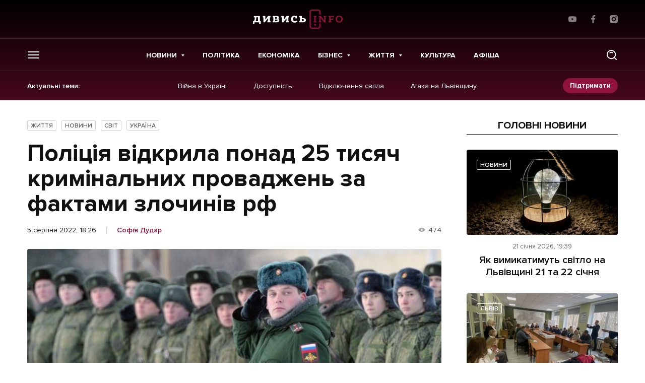

--- FILE ---
content_type: text/html; charset=utf-8
request_url: https://www.google.com/recaptcha/api2/aframe
body_size: 265
content:
<!DOCTYPE HTML><html><head><meta http-equiv="content-type" content="text/html; charset=UTF-8"></head><body><script nonce="RyMUn6Hvnpzl_aqKbLSTIg">/** Anti-fraud and anti-abuse applications only. See google.com/recaptcha */ try{var clients={'sodar':'https://pagead2.googlesyndication.com/pagead/sodar?'};window.addEventListener("message",function(a){try{if(a.source===window.parent){var b=JSON.parse(a.data);var c=clients[b['id']];if(c){var d=document.createElement('img');d.src=c+b['params']+'&rc='+(localStorage.getItem("rc::a")?sessionStorage.getItem("rc::b"):"");window.document.body.appendChild(d);sessionStorage.setItem("rc::e",parseInt(sessionStorage.getItem("rc::e")||0)+1);localStorage.setItem("rc::h",'1769019015625');}}}catch(b){}});window.parent.postMessage("_grecaptcha_ready", "*");}catch(b){}</script></body></html>

--- FILE ---
content_type: image/svg+xml
request_url: https://dyvys.info/wp-content/themes/dyvys/assets/img/icons/arrow-right-small.svg
body_size: -219
content:
<svg width="24" height="24" viewBox="0 0 24 24" fill="#222222" xmlns="http://www.w3.org/2000/svg">
	<path d="M5 11.9961C5 12.5484 5.44772 12.9961 6 12.9961L18 12.9961C18.5523 12.9961 19 12.5484 19 11.9961C19 11.4438 18.5523 10.9961 18 10.9961L6 10.9961C5.44772 10.9961 5 11.4438 5 11.9961Z"/>
	<path d="M11.2929 18.7071C11.6834 19.0976 12.3166 19.0976 12.7071 18.7071L18.7071 12.7071C19.0976 12.3166 19.0976 11.6834 18.7071 11.2929L12.7071 5.2929C12.3166 4.90237 11.6834 4.90237 11.2929 5.2929C10.9024 5.68342 10.9024 6.31658 11.2929 6.70711L16.5858 12L11.2929 17.2929C10.9024 17.6834 10.9024 18.3166 11.2929 18.7071Z"/>
</svg>

--- FILE ---
content_type: image/svg+xml
request_url: https://dyvys.info/wp-content/themes/dyvys//assets/img/svg/logo.svg
body_size: 1722
content:
<svg width="178" height="38" viewBox="0 0 178 38" fill="white" xmlns="http://www.w3.org/2000/svg">
	<path fill="#8F133D" d="M125.12 30.2433C125.12 30.5878 125.015 30.9246 124.819 31.211C124.622 31.4974 124.343 31.7207 124.016 31.8525C123.688 31.9843 123.329 32.0188 122.981 31.9516C122.634 31.8844 122.315 31.7185 122.065 31.4749C121.815 31.2313 121.644 30.921 121.575 30.5831C121.506 30.2453 121.542 29.8951 121.677 29.5768C121.812 29.2585 122.042 28.9865 122.336 28.7951C122.631 28.6037 122.977 28.5016 123.331 28.5016C123.805 28.5016 124.261 28.6851 124.596 29.0117C124.932 29.3384 125.12 29.7814 125.12 30.2433ZM126.194 25.3333V23.6839L124.456 23.6425V14.3161L126.092 14.2492V12.6571H120.582L120.441 14.2874L122.028 14.3065V23.5279L120.468 23.5916L120.608 25.3333H126.194ZM140.263 12.6667L140.044 14.3447L141.559 14.3861V21.6843L134.688 12.6667H130.5L130.28 14.297L131.792 14.3161V23.5279L130.307 23.5916L130.523 25.3333H135.895L135.951 23.7412L134.233 23.6585V16.7583L134.262 16.1502H134.312L141.353 25.448H144.003V14.3033L145.469 14.2365V12.6444L140.263 12.6667ZM160.603 15.8508V12.4501L158.535 12.6667H149.903L149.746 14.297L151.316 14.3161V23.5279L149.769 23.5916L149.926 25.3333H155.917L155.995 23.6839L153.921 23.6425V19.9616H159.614V18.0511H153.921V14.5676H158.639L158.708 15.8413L160.603 15.8508ZM178 18.844C178 22.9834 175.539 25.7059 171.129 25.7059C166.718 25.7059 164.169 22.8274 164.169 18.688C164.169 14.609 166.639 12.3005 171.112 12.3005C175.585 12.3005 178 14.765 178 18.844ZM175.382 18.844C175.382 15.9782 173.714 14.2524 170.991 14.2524C168.269 14.2524 166.761 15.9623 166.761 18.844C166.761 21.8148 168.197 23.7508 170.991 23.7508C173.786 23.7508 175.382 21.8148 175.382 18.844ZM129.351 35.6278H117.14C116.492 35.6278 115.872 35.3775 115.414 34.932C114.956 34.4866 114.699 33.8824 114.699 33.2524V4.7508C114.699 4.1208 114.956 3.51661 115.414 3.07114C115.872 2.62566 116.492 2.3754 117.14 2.3754H129.341C129.989 2.3754 130.61 2.62566 131.067 3.07114C131.525 3.51661 131.782 4.1208 131.782 4.7508V10.2913H134.223V4.7508C134.223 3.49081 133.709 2.28242 132.793 1.39148C131.878 0.500529 130.636 0 129.341 0H117.14C115.845 0 114.603 0.500529 113.688 1.39148C112.772 2.28242 112.258 3.49081 112.258 4.7508V33.2524C112.258 33.8761 112.384 34.4937 112.63 35.07C112.875 35.6462 113.235 36.1697 113.688 36.6106C114.141 37.0515 114.68 37.4011 115.272 37.6395C115.864 37.8779 116.499 38.0004 117.14 38H129.341C129.982 38.0004 130.617 37.8779 131.209 37.6395C131.802 37.4011 132.34 37.0515 132.793 36.6106C133.247 36.1697 133.606 35.6462 133.852 35.07C134.097 34.4937 134.223 33.8761 134.223 33.2524V27.7087H131.782V33.2524C131.782 33.8807 131.526 34.4835 131.071 34.9287C130.615 35.3739 129.997 35.6253 129.351 35.6278Z"/>
	<path d="M13.6674 22.6427V12.6666H1.87162L1.71783 15.4783L3.74977 15.6566C3.59599 18.4395 3.15753 20.4328 2.11375 22.6427H0L0.274853 28.976H2.71908L3.13136 25.3333H12.1459L12.532 28.976H15.3394L15.6208 22.6427H13.6674ZM9.92414 22.6427H5.37271C6.24962 20.2673 6.58337 18.0511 6.68154 15.3604H9.92087L9.92414 22.6427ZM20.663 25.3333V15.4623L19.3542 15.3127L19.5636 12.6794H24.5699V19.8024L30.0211 12.7431V12.6666H34.8245V15.2999L33.5157 15.4496V22.7382L34.9423 22.8465L34.7492 25.3333H28.4669V23.0407L29.7757 22.7223V17.3092L23.585 25.1996L23.4999 25.3333H20.663ZM49.7843 18.6879C50.8412 18.1593 51.7672 17.2964 51.7672 16.0068C51.7672 13.9085 50.5074 12.6666 45.9233 12.6666H39.3105L39.1665 15.2999L40.5146 15.4496V22.5344L39.0618 22.6936L39.2352 25.3333H45.956C50.5369 25.3333 52.2907 23.859 52.2907 21.4295C52.2907 19.9106 51.044 19.0923 49.7909 18.6879H49.7843ZM44.0942 15.042H45.8775C47.628 15.042 48.1188 15.5611 48.1188 16.4717C48.1188 17.8377 46.6006 18.0638 46.6006 18.0638H44.0942V15.042ZM45.956 22.9579H44.0942V19.7928H46.2636C47.965 19.7928 48.554 20.3373 48.554 21.1748C48.5573 22.1619 48.0665 22.9579 45.956 22.9579ZM57.5882 25.3333V15.4623L56.2204 15.3127L56.3742 12.6794H61.3314V19.8024L66.8088 12.7431L66.8284 12.6666H71.5795V15.2999L70.2706 15.4496V22.7382L71.7234 22.8465L71.5566 25.3333H65.2448V23.0407L66.5536 22.7223V17.3092L60.389 25.1868L60.3301 25.3206L57.5882 25.3333ZM84.419 17.5766L84.2129 15.526C83.9707 15.2881 83.6821 15.0997 83.3641 14.9717C83.0461 14.8438 82.705 14.7789 82.3609 14.7809C80.6103 14.7809 79.6549 15.7362 79.6549 18.7325C79.6549 21.7957 80.9179 23.1649 83.0284 23.1649C84.9098 23.1649 86.2481 21.5983 86.2481 21.5983L87.8841 23.3687C87.8841 23.3687 86.5197 25.7982 82.6488 25.7982C77.96 25.7982 75.7448 23.0916 75.7448 18.793C75.7448 14.695 78.0647 12.2145 81.8472 12.2145C82.9302 12.2145 83.9347 12.7685 84.6284 13.2493L85.0407 12.5138H87.3311L87.2788 17.5798L84.419 17.5766ZM98.4496 16.7774H96.9739V12.6666H91.9087L91.8237 15.2617L93.2306 15.3764V22.458L91.719 22.6554L91.8335 25.3333H98.4888C102.713 25.3333 104.954 23.7157 104.954 20.6812C104.941 17.7327 102.262 16.7774 98.4496 16.7774ZM98.4005 22.9515H96.9739V19.0063H98.3743C99.7911 19.0063 101.025 19.2929 101.025 20.7322C101.025 22.2446 100.02 22.9579 98.4005 22.9579V22.9515Z"/>
</svg>